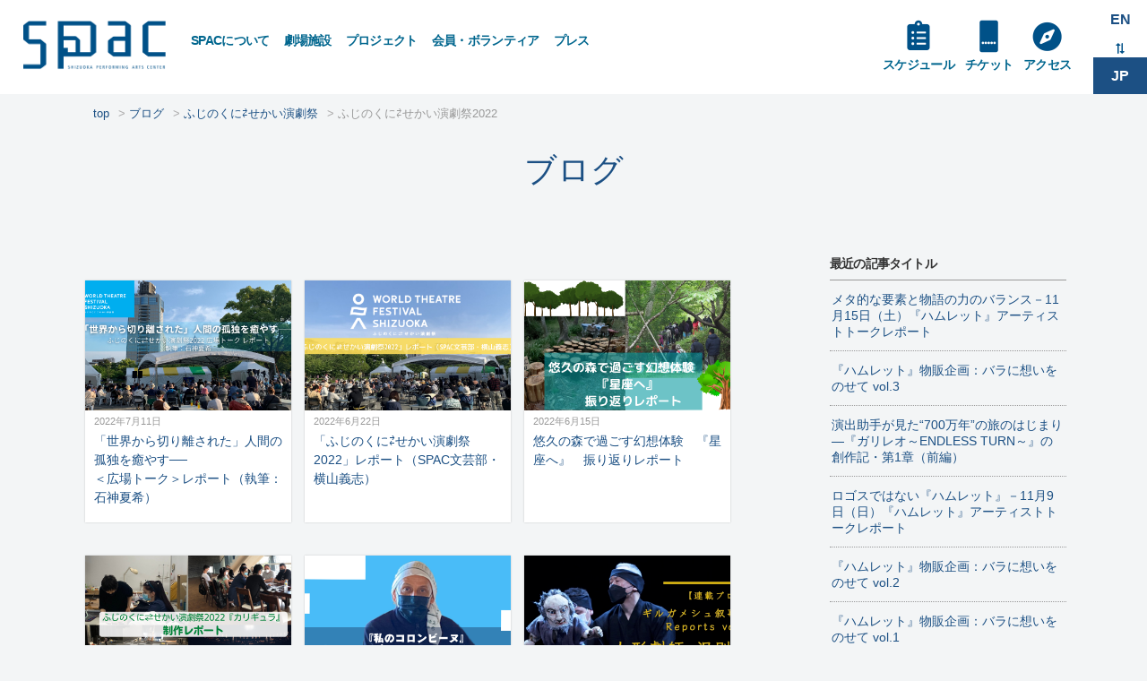

--- FILE ---
content_type: text/html; charset=UTF-8
request_url: https://spac.or.jp/blog/?cat=179
body_size: 51879
content:

<!DOCTYPE html>
<html lang="ja">
<head>
<meta charset="UTF-8" />
<meta name="viewport" content="width=device-width" />
<title>
	ブログ | 
	  ふじのくに⇄せかい演劇祭2022</title>

<link rel="profile" href="http://gmpg.org/xfn/11" />
<link rel="pingback" href="https://spac.or.jp/blog/xmlrpc.php" />

<!--[if lt IE 9]>
<script src="https://spac.or.jp/blog/wp-content/themes/4s_blog/js/html5.js" type="text/javascript"></script>
<![endif]-->

<link rel='dns-prefetch' href='//s.w.org' />
<link rel="alternate" type="application/rss+xml" title="ブログ &raquo; フィード" href="https://spac.or.jp/blog" />
<link rel="alternate" type="application/rss+xml" title="ブログ &raquo; コメントフィード" href="https://spac.or.jp/blog/?feed=comments-rss2" />
<link rel="alternate" type="application/rss+xml" title="ブログ &raquo; ふじのくに⇄せかい演劇祭2022 カテゴリーのフィード" href="https://spac.or.jp/blog/?feed=rss2&#038;cat=179" />
		<!-- This site uses the Google Analytics by MonsterInsights plugin v7.17.0 - Using Analytics tracking - https://www.monsterinsights.com/ -->
		<!-- Note: MonsterInsights is not currently configured on this site. The site owner needs to authenticate with Google Analytics in the MonsterInsights settings panel. -->
					<!-- No UA code set -->
				<!-- / Google Analytics by MonsterInsights -->
				<script type="text/javascript">
			window._wpemojiSettings = {"baseUrl":"https:\/\/s.w.org\/images\/core\/emoji\/13.0.0\/72x72\/","ext":".png","svgUrl":"https:\/\/s.w.org\/images\/core\/emoji\/13.0.0\/svg\/","svgExt":".svg","source":{"concatemoji":"https:\/\/spac.or.jp\/blog\/wp-includes\/js\/wp-emoji-release.min.js?ver=b9a9c1968cbace4ee0dc6687e0361791"}};
			!function(e,a,t){var n,r,o,i=a.createElement("canvas"),p=i.getContext&&i.getContext("2d");function s(e,t){var a=String.fromCharCode;p.clearRect(0,0,i.width,i.height),p.fillText(a.apply(this,e),0,0);e=i.toDataURL();return p.clearRect(0,0,i.width,i.height),p.fillText(a.apply(this,t),0,0),e===i.toDataURL()}function c(e){var t=a.createElement("script");t.src=e,t.defer=t.type="text/javascript",a.getElementsByTagName("head")[0].appendChild(t)}for(o=Array("flag","emoji"),t.supports={everything:!0,everythingExceptFlag:!0},r=0;r<o.length;r++)t.supports[o[r]]=function(e){if(!p||!p.fillText)return!1;switch(p.textBaseline="top",p.font="600 32px Arial",e){case"flag":return s([127987,65039,8205,9895,65039],[127987,65039,8203,9895,65039])?!1:!s([55356,56826,55356,56819],[55356,56826,8203,55356,56819])&&!s([55356,57332,56128,56423,56128,56418,56128,56421,56128,56430,56128,56423,56128,56447],[55356,57332,8203,56128,56423,8203,56128,56418,8203,56128,56421,8203,56128,56430,8203,56128,56423,8203,56128,56447]);case"emoji":return!s([55357,56424,8205,55356,57212],[55357,56424,8203,55356,57212])}return!1}(o[r]),t.supports.everything=t.supports.everything&&t.supports[o[r]],"flag"!==o[r]&&(t.supports.everythingExceptFlag=t.supports.everythingExceptFlag&&t.supports[o[r]]);t.supports.everythingExceptFlag=t.supports.everythingExceptFlag&&!t.supports.flag,t.DOMReady=!1,t.readyCallback=function(){t.DOMReady=!0},t.supports.everything||(n=function(){t.readyCallback()},a.addEventListener?(a.addEventListener("DOMContentLoaded",n,!1),e.addEventListener("load",n,!1)):(e.attachEvent("onload",n),a.attachEvent("onreadystatechange",function(){"complete"===a.readyState&&t.readyCallback()})),(n=t.source||{}).concatemoji?c(n.concatemoji):n.wpemoji&&n.twemoji&&(c(n.twemoji),c(n.wpemoji)))}(window,document,window._wpemojiSettings);
		</script>
		<style type="text/css">
img.wp-smiley,
img.emoji {
	display: inline !important;
	border: none !important;
	box-shadow: none !important;
	height: 1em !important;
	width: 1em !important;
	margin: 0 .07em !important;
	vertical-align: -0.1em !important;
	background: none !important;
	padding: 0 !important;
}
</style>
	<link rel='stylesheet' id='wp-block-library-css'  href='https://spac.or.jp/blog/wp-includes/css/dist/block-library/style.min.css?ver=b9a9c1968cbace4ee0dc6687e0361791' type='text/css' media='all' />
<link rel='stylesheet' id='jltma-wpf-css'  href='https://spac.or.jp/blog/wp-content/plugins/prettyphoto/css/prettyPhoto.css?ver=b9a9c1968cbace4ee0dc6687e0361791' type='text/css' media='all' />
<link rel='stylesheet' id='wp-pagenavi-css'  href='https://spac.or.jp/blog/wp-content/plugins/wp-pagenavi/pagenavi-css.css?ver=2.70' type='text/css' media='all' />
<link rel='stylesheet' id='tablepress-default-css'  href='https://spac.or.jp/blog/wp-content/plugins/tablepress/css/default.min.css?ver=1.12' type='text/css' media='all' />
<script type='text/javascript' src='https://spac.or.jp/blog/wp-includes/js/jquery/jquery.js?ver=1.12.4-wp' id='jquery-core-js'></script>
<link rel="https://api.w.org/" href="https://spac.or.jp/blog/index.php?rest_route=/" /><link rel="alternate" type="application/json" href="https://spac.or.jp/blog/index.php?rest_route=/wp/v2/categories/179" /><!-- Google tag (gtag.js) -->
<script async src="https://www.googletagmanager.com/gtag/js?id=G-HRV51RZ441"></script>
<script>
  window.dataLayer = window.dataLayer || [];
  function gtag(){dataLayer.push(arguments);}
  gtag('js', new Date());

  gtag('config', 'G-HRV51RZ441');
</script>
<link rel="stylesheet" type="text/css" media="all" href="https://spac.or.jp/blog/wp-content/themes/4s_blog/basic.css?1604895206" />
<link rel="stylesheet" type="text/css" media="all" href="https://spac.or.jp/blog/wp-content/themes/4s_blog/style.css?1678466356" />
<link rel="stylesheet" href="https://spac.or.jp/blog/wp-content/themes/4s_blog/animate.css" />

<script type="text/javascript" src="https://spac.or.jp/blog/wp-content/themes/4s_blog/js/jquery-3.3.1.min.js"></script>
<script type="text/javascript" src="https://spac.or.jp/blog/wp-content/themes/4s_blog/js/wow.min.js"></script>

<script type="text/javascript" charset="utf-8">
function menuOnoff(){
	$("#menu-mobilemenu li").slideToggle();
}
</script>

<script type="text/javascript">
$(function() {
	var topBtn = $('.backtotop');
	topBtn.hide();
	$(window).scroll(function () {
		if ($(this).scrollTop() > 300) {
			topBtn.fadeIn();
		} else {
			topBtn.fadeOut();
		}
	});
});
</script><!-- backtotop -->

<script>
	new WOW().init();
</script>
<link href="//use.fontawesome.com/releases/v5.0.6/css/all.css" rel="stylesheet">
</head>


<body id="spac" class="archive category category-festivalshizuoka2022 category-179" >

<div id="wrapper" class="category blog jp sub-wp">

<div class="backtotop" align="center"><a href="#top"><span aria-hidden="true" class="icon-chevron-sign-up"></span></a></div>

	<header id="header" class="site-header en-on">

		<div id="header1band">
			<div id="header1">
				<nav>
				<div id="mobile_nav_block">
					<div id="navswitch" onClick="menuOnoff()"><i class="fas fa-bars"></i></div>
					<ul id="menu-mobilemenu" class="menu">
<li id="menu-item-28469" class="menu-item menu-item-type-post_type menu-item-object-page menu-item-28469"><a href="https://spac.or.jp/about">SPACについて</a></li>
<li id="menu-item-43971" class="menu-item menu-item-type-post_type menu-item-object-page menu-item-43971"><a href="https://spac.or.jp/facilities">劇場施設</a></li>
<li id="menu-item-28468" class="menu-item menu-item-type-post_type menu-item-object-page menu-item-28468"><a href="https://spac.or.jp/project">プロジェクト</a></li>
<li id="menu-item-28467" class="menu-item menu-item-type-post_type menu-item-object-page menu-item-28467"><a href="https://spac.or.jp/schedule">スケジュール</a></li>
<li id="menu-item-28466" class="menu-item menu-item-type-post_type menu-item-object-page menu-item-28466"><a href="https://spac.or.jp/ticket">チケット</a></li>
<li id="menu-item-28465" class="menu-item menu-item-type-post_type menu-item-object-page menu-item-28465"><a href="https://spac.or.jp/support">会員・ボランティア</a></li>
<li id="menu-item-28464" class="menu-item menu-item-type-post_type menu-item-object-page menu-item-28464"><a href="https://spac.or.jp/access">アクセス・お問い合わせ</a></li>
<li id="menu-item-28462" class="menu-item menu-item-type-post_type menu-item-object-page menu-item-28462"><a href="https://spac.or.jp/press">プレスリリース</a></li>
</ul>				</div>
			</nav>
			</div><!-- #header1 -->
		</div><!-- #header1band -->

		<div id="header2band">
			<div id="header2">
				<nav>
					<h1 class="site-title" id="sitename">
						<a href="https://spac.or.jp/" title="SPAC" rel="home">SPAC</a>
					</h1>
					<ul id="menu-mainmenu" class="menu"><li id="menu-item-28446" class="menu-item menu-item-type-post_type menu-item-object-page menu-item-has-children menu-item-28446"><a href="https://spac.or.jp/about">SPACについて</a>
<ul class="sub-menu">
	<li id="menu-item-28521" class="menu-item menu-item-type-post_type menu-item-object-page menu-item-28521"><a href="https://spac.or.jp/about/director">芸術総監督</a></li>
	<li id="menu-item-28531" class="menu-item menu-item-type-post_type menu-item-object-page menu-item-28531"><a href="https://spac.or.jp/about/company">劇団SPAC</a></li>
</ul>
</li>
<li id="menu-item-43954" class="menu-item menu-item-type-post_type menu-item-object-page menu-item-has-children menu-item-43954"><a href="https://spac.or.jp/facilities">劇場施設</a>
<ul class="sub-menu">
	<li id="menu-item-28513" class="menu-item menu-item-type-post_type menu-item-object-page menu-item-28513"><a href="https://spac.or.jp/facilities/shizuoka-arts-theatre">静岡芸術劇場</a></li>
	<li id="menu-item-28512" class="menu-item menu-item-type-post_type menu-item-object-page menu-item-28512"><a href="https://spac.or.jp/facilities/shizuoka-performing-arts-park">舞台芸術公園</a></li>
	<li id="menu-item-43955" class="menu-item menu-item-type-post_type menu-item-object-page menu-item-43955"><a href="https://spac.or.jp/facilities/mmtheatron">MMてあとろん</a></li>
</ul>
</li>
<li id="menu-item-28445" class="menu-item menu-item-type-post_type menu-item-object-page menu-item-has-children menu-item-28445"><a href="https://spac.or.jp/project">プロジェクト</a>
<ul class="sub-menu">
	<li id="menu-item-28520" class="menu-item menu-item-type-post_type menu-item-object-page menu-item-28520"><a href="https://spac.or.jp/project/creation">主なSPAC作品</a></li>
	<li id="menu-item-28522" class="menu-item menu-item-type-post_type menu-item-object-page menu-item-28522"><a href="https://spac.or.jp/project/festival">ふじのくに⇄せかい演劇祭</a></li>
	<li id="menu-item-28524" class="menu-item menu-item-type-post_type menu-item-object-page menu-item-28524"><a href="https://spac.or.jp/project/school">中高生鑑賞事業</a></li>
	<li id="menu-item-28525" class="menu-item menu-item-type-post_type menu-item-object-page menu-item-28525"><a href="https://spac.or.jp/project/cultivation">人材育成事業</a></li>
	<li id="menu-item-28523" class="menu-item menu-item-type-post_type menu-item-object-page menu-item-28523"><a href="https://spac.or.jp/project/outreach">アウトリーチ</a></li>
</ul>
</li>
<li id="menu-item-28442" class="menu-item menu-item-type-post_type menu-item-object-page menu-item-has-children menu-item-28442"><a href="https://spac.or.jp/support">会員・ボランティア</a>
<ul class="sub-menu">
	<li id="menu-item-28603" class="menu-item menu-item-type-post_type menu-item-object-page menu-item-28603"><a href="https://spac.or.jp/support/membership">ＳＰＡＣの会</a></li>
	<li id="menu-item-30459" class="menu-item menu-item-type-post_type menu-item-object-page menu-item-30459"><a href="https://spac.or.jp/support/volunteer">ボランティア</a></li>
</ul>
</li>
<li id="menu-item-28606" class="menu-item menu-item-type-custom menu-item-object-custom menu-item-has-children menu-item-28606"><a href="/media">プレス</a>
<ul class="sub-menu">
	<li id="menu-item-28605" class="menu-item menu-item-type-custom menu-item-object-custom menu-item-28605"><a href="/media">メディア掲載情報</a></li>
	<li id="menu-item-28449" class="menu-item menu-item-type-post_type menu-item-object-page menu-item-28449"><a href="https://spac.or.jp/press">プレスリリース</a></li>
</ul>
</li>
</ul>
					<div id="bogomenu-on"><ul class="bogo-language-switcher"><li class="en-US en first"><span class="bogoflags bogoflags-us"></span> <a rel="alternate" hreflang="en-US" href="https://spac.or.jp/en/" title="EN">EN</a></li>
<li class="ja current last"><span class="bogoflags bogoflags-jp"></span> JP</li>
</ul>
</div>
					<div id="bogomenu-off"><ul class="bogo-language-switcher"><li class="en-US en first"><a rel="alternate" hreflang="en-US" href="/en/" title="EN">EN</a></li>
<li class="ja current last">JP</li></ul></div>
					<ul id="menu-mainmenu2" class="menu"><li id="menu-item-28611" class="m-schedule menu-item menu-item-type-post_type menu-item-object-page menu-item-28611"><a href="https://spac.or.jp/schedule">スケジュール</a></li>
<li id="menu-item-28612" class="m-ticket menu-item menu-item-type-post_type menu-item-object-page menu-item-28612"><a href="https://spac.or.jp/ticket">チケット</a></li>
<li id="menu-item-28610" class="m-access menu-item menu-item-type-post_type menu-item-object-page menu-item-28610"><a href="https://spac.or.jp/access">アクセス</a></li>
</ul>				</nav>
			</div><!-- #header2 -->
		</div><!-- #header2band -->

	</header><!-- #header .site-header -->
	<div id="contentsband">

		<div id="contents">
			<div id="sub-wp">

			<div class="breadcrumb snd"><ul><li><a href="/"><span>top</span></a></li><li><a href="https://spac.or.jp/blog"><span>ブログ</span></a></li><li><a href="https://spac.or.jp/blog/?cat=19"><span>ふじのくに⇄せかい演劇祭</span></a></li><li><span>ふじのくに⇄せかい演劇祭2022</span></li></ul></div>			<h2 id="wptitle"><a href="https://spac.or.jp/blog/" rel="home">ブログ</a></h2>

			<section>
			<div id="mainblock">




			<section>
			<div id="worksblock" class="fullband">
				<ul class="workslist">


								

				<li class='u2'>
					<a href="https://spac.or.jp/blog/?p=31867" class="piecephotoarea">

<div class="piecephoto" style="background: url(https://spac.or.jp/blog/wp-content/uploads/2022/07/hiroba2022_report_eyecatch.png); background-size: cover; background-position: center center; background-repeat: no-repeat; " ></div></a>					<div class="workstext">
						<div class="date">2022年7月11日</div>
						<h3>「世界から切り離された」人間の孤独を癒やす──<br>＜広場トーク＞レポート（執筆：石神夏希）</h3>
					</div>
				</li>


				

				<li class='u2'>
					<a href="https://spac.or.jp/blog/?p=31705" class="piecephotoarea">

<div class="piecephoto" style="background: url(https://spac.or.jp/blog/wp-content/uploads/2022/06/hujinokuni_eyecatch.png); background-size: cover; background-position: center center; background-repeat: no-repeat; " ></div></a>					<div class="workstext">
						<div class="date">2022年6月22日</div>
						<h3>「ふじのくに⇄せかい演劇祭2022」レポート（SPAC文芸部・横山義志）</h3>
					</div>
				</li>


				

				<li class='u2'>
					<a href="https://spac.or.jp/blog/?p=31580" class="piecephotoarea">

<div class="piecephoto" style="background: url(https://spac.or.jp/blog/wp-content/uploads/2022/06/blog-eyecatch.png); background-size: cover; background-position: center center; background-repeat: no-repeat; " ></div></a>					<div class="workstext">
						<div class="date">2022年6月15日</div>
						<h3>悠久の森で過ごす幻想体験　『星座へ』　振り返りレポート</h3>
					</div>
				</li>


				

				<li class='u2'>
					<a href="https://spac.or.jp/blog/?p=31558" class="piecephotoarea">

<div class="piecephoto" style="background: url(https://spac.or.jp/blog/wp-content/uploads/2022/05/caligula_report_blog_eyecatch.png); background-size: cover; background-position: center center; background-repeat: no-repeat; " ></div></a>					<div class="workstext">
						<div class="date">2022年5月21日</div>
						<h3>ふじのくに⇄せかい演劇祭2022『カリギュラ』制作レポート</h3>
					</div>
				</li>


				

				<li class='u2'>
					<a href="https://spac.or.jp/blog/?p=31527" class="piecephotoarea">

<div class="piecephoto" style="background: url(https://spac.or.jp/blog/wp-content/uploads/2022/05/eyecatchtoyoshimablog.png); background-size: cover; background-position: center center; background-repeat: no-repeat; " ></div></a>					<div class="workstext">
						<div class="date">2022年5月11日</div>
						<h3>『私のコロンビーヌ』オマール・ポラスによるワークショップ徹底レポート！</h3>
					</div>
				</li>


				

				<li class='u2'>
					<a href="https://spac.or.jp/blog/?p=31504" class="piecephotoarea">

<div class="piecephoto" style="background: url(https://spac.or.jp/blog/wp-content/uploads/2022/05/Gil_3_eyecatch.jpg); background-size: cover; background-position: center center; background-repeat: no-repeat; " ></div></a>					<div class="workstext">
						<div class="date">2022年5月3日</div>
						<h3>【連載ブログ・『ギルガメシュ叙事詩』Reports】vol.3-インタビュー：人形劇師・沢則行</h3>
					</div>
				</li>


				

				<li class='u2'>
					<a href="https://spac.or.jp/blog/?p=31452" class="piecephotoarea">

<div class="piecephoto" style="background: url(https://spac.or.jp/blog/wp-content/uploads/2022/04/eyecatch_cpnstellations.png); background-size: cover; background-position: center center; background-repeat: no-repeat; " ></div></a>					<div class="workstext">
						<div class="date">2022年5月1日</div>
						<h3>悠久の森で過ごす幻想体験　『星座へ』　制作レポート</h3>
					</div>
				</li>


				

				<li class='u2'>
					<a href="https://spac.or.jp/blog/?p=31438" class="piecephotoarea">

<div class="piecephoto" style="background: url(https://spac.or.jp/blog/wp-content/uploads/2022/04/caligula_blog.png); background-size: cover; background-position: center center; background-repeat: no-repeat; " ></div></a>					<div class="workstext">
						<div class="date">2022年4月29日</div>
						<h3>ふじのくに⇄せかい演劇祭2022『カリギュラ』ブルガリアってどんなところ？</h3>
					</div>
				</li>


				

				<li class='u2'>
					<a href="https://spac.or.jp/blog/?p=31413" class="piecephotoarea">

<div class="piecephoto" style="background: url(https://spac.or.jp/blog/wp-content/uploads/2022/04/eyecatch.png); background-size: cover; background-position: center center; background-repeat: no-repeat; " ></div></a>					<div class="workstext">
						<div class="date">2022年4月28日</div>
						<h3>人生が変わるのを待っているあなたのための『私のコロンビーヌ』＜後編＞</h3>
					</div>
				</li>


				

				<li class='u2'>
					<a href="https://spac.or.jp/blog/?p=31342" class="piecephotoarea">

<div class="piecephoto" style="background: url(https://spac.or.jp/blog/wp-content/uploads/2022/04/eyecatch_omachi.png); background-size: cover; background-position: center center; background-repeat: no-repeat; " ></div></a>					<div class="workstext">
						<div class="date">2022年4月26日</div>
						<h3>『県大×おまちゼミ』聴講レポート～演劇祭って何？ふじのくに⇄せかい演劇祭をより楽しむために～</h3>
					</div>
				</li>


				

				<li class='u2'>
					<a href="https://spac.or.jp/blog/?p=31322" class="piecephotoarea">

<div class="piecephoto" style="background: url(https://spac.or.jp/blog/wp-content/uploads/2022/04/eyecatch_parisdaiary9.png); background-size: cover; background-position: center center; background-repeat: no-repeat; " ></div></a>					<div class="workstext">
						<div class="date">2022年4月25日</div>
						<h3>ギルガメシュ叙事詩／パリ日記2022（9）公演4日目・千穐楽</h3>
					</div>
				</li>


				

				<li class='u2'>
					<a href="https://spac.or.jp/blog/?p=31244" class="piecephotoarea">

<div class="piecephoto" style="background: url(https://spac.or.jp/blog/wp-content/uploads/2022/04/eyecatch_koichiblog_4.png); background-size: cover; background-position: center center; background-repeat: no-repeat; " ></div></a>					<div class="workstext">
						<div class="date">2022年4月23日</div>
						<h3>『ふたりの女』を初演から振り返る④／ファンタジーからリアルへ</h3>
					</div>
				</li>


				

				<li class='u2'>
					<a href="https://spac.or.jp/blog/?p=31307" class="piecephotoarea">

<div class="piecephoto" style="background: url(https://spac.or.jp/blog/wp-content/uploads/2022/04/eyecatch_toyoshimablog.png); background-size: cover; background-position: center center; background-repeat: no-repeat; " ></div></a>					<div class="workstext">
						<div class="date">2022年4月21日</div>
						<h3>人生が変わるのを待っているあなたのための『私のコロンビーヌ』＜前編＞</h3>
					</div>
				</li>


				

				<li class='u2'>
					<a href="https://spac.or.jp/blog/?p=31233" class="piecephotoarea">

<div class="piecephoto" style="background: url(https://spac.or.jp/blog/wp-content/uploads/2022/04/eyecatch_koichiblog_3.png); background-size: cover; background-position: center center; background-repeat: no-repeat; " ></div></a>					<div class="workstext">
						<div class="date">2022年4月20日</div>
						<h3>『ふたりの女』を初演から振り返る③／砂がもたらしたもの</h3>
					</div>
				</li>


				

				<li class='u2'>
					<a href="https://spac.or.jp/blog/?p=30971" class="piecephotoarea">

<div class="piecephoto" style="background: url(https://spac.or.jp/blog/wp-content/uploads/2022/04/87e1f8aee3aae2643d525e08ceb01e3e.png); background-size: cover; background-position: center center; background-repeat: no-repeat; " ></div></a>					<div class="workstext">
						<div class="date">2022年4月19日</div>
						<h3>「ふじのくに⇄せかい演劇祭 2022」プレス発表会レポート〜本番編〜</h3>
					</div>
				</li>


				

				<li class='u2'>
					<a href="https://spac.or.jp/blog/?p=31222" class="piecephotoarea">

<div class="piecephoto" style="background: url(https://spac.or.jp/blog/wp-content/uploads/2022/04/paris_eyecatch_ex.png); background-size: cover; background-position: center center; background-repeat: no-repeat; " ></div></a>					<div class="workstext">
						<div class="date">2022年4月18日</div>
						<h3>ギルガメシュ叙事詩／パリ日記2022（番外編）ル・フィガロ紙劇評全訳</h3>
					</div>
				</li>


				

				<li class='u2'>
					<a href="https://spac.or.jp/blog/?p=31219" class="piecephotoarea">

<div class="piecephoto" style="background: url(https://spac.or.jp/blog/wp-content/uploads/2022/04/paris_diary_8.png); background-size: cover; background-position: center center; background-repeat: no-repeat; " ></div></a>					<div class="workstext">
						<div class="date">2022年4月18日</div>
						<h3>ギルガメシュ叙事詩／パリ日記2022（８）公演2日目</h3>
					</div>
				</li>


				

				<li class='u2'>
					<a href="https://spac.or.jp/blog/?p=31226" class="piecephotoarea">

<div class="piecephoto" style="background: url(https://spac.or.jp/blog/wp-content/uploads/2022/04/eyecatch_koichiblog_2.png); background-size: cover; background-position: center center; background-repeat: no-repeat; " ></div></a>					<div class="workstext">
						<div class="date">2022年4月16日</div>
						<h3>『ふたりの女』を初演から振り返る②／アングラに追い込まれる</h3>
					</div>
				</li>


				

				<li class='u2'>
					<a href="https://spac.or.jp/blog/?p=31212" class="piecephotoarea">

<div class="piecephoto" style="background: url(https://spac.or.jp/blog/wp-content/uploads/2022/04/eyecatch_koichiblog_1.png); background-size: cover; background-position: center center; background-repeat: no-repeat; " ></div></a>					<div class="workstext">
						<div class="date">2022年4月13日</div>
						<h3>『ふたりの女』を初演から振り返る①／はじまりのはじまり</h3>
					</div>
				</li>


				

				<li class='u2'>
					<a href="https://spac.or.jp/blog/?p=31098" class="piecephotoarea">

<div class="piecephoto" style="background: url(https://spac.or.jp/blog/wp-content/uploads/2022/04/diary7_eyecatch.png); background-size: cover; background-position: center center; background-repeat: no-repeat; " ></div></a>					<div class="workstext">
						<div class="date">2022年4月11日</div>
						<h3>ギルガメシュ叙事詩／パリ日記2022（７）公演初日</h3>
					</div>
				</li>


				

				<li class='u2'>
					<a href="https://spac.or.jp/blog/?p=31092" class="piecephotoarea">

<div class="piecephoto" style="background: url(https://spac.or.jp/blog/wp-content/uploads/2022/04/diary6_eyecatch.png); background-size: cover; background-position: center center; background-repeat: no-repeat; " ></div></a>					<div class="workstext">
						<div class="date">2022年4月11日</div>
						<h3>ギルガメシュ叙事詩／パリ日記2022（６）小屋入り五日目、ゲネ</h3>
					</div>
				</li>


				
				<div class="navigation">
					<div class="alignleft"><a href="https://spac.or.jp/blog/?cat=179&#038;paged=2" >&laquo; より古い記事</a></div>
					<div class="alignright"></div>
				</div><!-- /navigation-->

				</ul>

			</div><!-- #worksblock -->
			</section>




			</div><!-- #mainblock -->
			</section>


			<aside>
			<div id="subblock">
				
	<div id="sidebar">

		<h3>最近の記事タイトル</h3>
		<ul class="news-list" id="recententry">


			<li><a href="https://spac.or.jp/blog/?p=35467" class="">メタ的な要素と物語の力のバランス－11月15日（土）『ハムレット』アーティストトークレポート</a></li>

			<li><a href="https://spac.or.jp/blog/?p=35408" class="">『ハムレット』物販企画：バラに想いをのせて vol.3</a></li>

			<li><a href="https://spac.or.jp/blog/?p=35410" class="">演出助手が見た“700万年”の旅のはじまり―『ガリレオ～ENDLESS TURN～』の創作記・第1章（前編）</a></li>

			<li><a href="https://spac.or.jp/blog/?p=35381" class="">ロゴスではない『ハムレット』－11月9日（日）『ハムレット』アーティストトークレポート</a></li>

			<li><a href="https://spac.or.jp/blog/?p=35365" class="">『ハムレット』物販企画：バラに想いをのせて vol.2</a></li>

			<li><a href="https://spac.or.jp/blog/?p=35332" class="">『ハムレット』物販企画：バラに想いをのせて vol.1</a></li>

			<li><a href="https://spac.or.jp/blog/?p=35311" class="">三島由紀夫の”迷い“の先へ——『弱法師』アーティストトークレポート</a></li>

			<li><a href="https://spac.or.jp/blog/?p=35269" class="">『弱法師』演出・石神夏希ロングインタビュー③死に至る思考回路を編み直す</a></li>

			<li><a href="https://spac.or.jp/blog/?p=35302" class="">『うなぎの回遊 Eel Migration』ブログリレー⑥：『うなぎの回遊』に寄り添って 第4部：オープンスタジオにて</a></li>

			<li><a href="https://spac.or.jp/blog/?p=35268" class="">『うなぎの回遊 Eel Migration』ブログリレー⑤：『うなぎの回遊』に寄り添って 第3部：ブラジルコミュニティとの出会い</a></li>


		</ul>

		<div id="blogtitlelist"><a href="/blog/" id="titlelist">タイトル一覧</a></div>

		<h3>注目のカテゴリー</h3>
		<ul class="category-list">



			<li><a href="https://spac.or.jp/blog/?cat=207">シアタースクール通信2025</a></li>


			<li><a href="https://spac.or.jp/blog/?cat=204">SHIZUOKAせかい演劇祭2025</a></li>


			<li><a href="https://spac.or.jp/blog/?cat=177">SPAC演劇アカデミー</a></li>


			<li><a href="https://spac.or.jp/blog/?cat=206">『うなぎの回遊』（仮題）ブログリレー</a></li>


			<li><a href="https://spac.or.jp/blog/?cat=6">アウトリーチ</a></li>


		</ul>


		<h3>過去の記事</h3>

<dl class="p-faq">

<dt class="p-faq-title">2025年</dt>
<dd class="p-faq-description">
<ul class="arc-item children">
		<li class="month">
		<a href="https://spac.or.jp/blog/?m=202512">
			12月
			(1)
		</a>
	</li>
		<li class="month">
		<a href="https://spac.or.jp/blog/?m=202511">
			11月
			(6)
		</a>
	</li>
		<li class="month">
		<a href="https://spac.or.jp/blog/?m=202510">
			10月
			(5)
		</a>
	</li>
		<li class="month">
		<a href="https://spac.or.jp/blog/?m=202509">
			9月
			(2)
		</a>
	</li>
		<li class="month">
		<a href="https://spac.or.jp/blog/?m=202508">
			8月
			(2)
		</a>
	</li>
		<li class="month">
		<a href="https://spac.or.jp/blog/?m=202507">
			7月
			(7)
		</a>
	</li>
		<li class="month">
		<a href="https://spac.or.jp/blog/?m=202506">
			6月
			(5)
		</a>
	</li>
		<li class="month">
		<a href="https://spac.or.jp/blog/?m=202505">
			5月
			(4)
		</a>
	</li>
		<li class="month">
		<a href="https://spac.or.jp/blog/?m=202504">
			4月
			(7)
		</a>
	</li>
		<li class="month">
		<a href="https://spac.or.jp/blog/?m=202503">
			3月
			(9)
		</a>
	</li>
		<li class="month">
		<a href="https://spac.or.jp/blog/?m=202501">
			1月
			(3)
		</a>
	</li>
				</ul></dd>
		
<dt class="p-faq-title">2024年</dt>
<dd class="p-faq-description">
<ul class="arc-item children">
		<li class="month">
		<a href="https://spac.or.jp/blog/?m=202411">
			11月
			(7)
		</a>
	</li>
		<li class="month">
		<a href="https://spac.or.jp/blog/?m=202410">
			10月
			(3)
		</a>
	</li>
		<li class="month">
		<a href="https://spac.or.jp/blog/?m=202409">
			9月
			(4)
		</a>
	</li>
		<li class="month">
		<a href="https://spac.or.jp/blog/?m=202408">
			8月
			(5)
		</a>
	</li>
		<li class="month">
		<a href="https://spac.or.jp/blog/?m=202407">
			7月
			(3)
		</a>
	</li>
		<li class="month">
		<a href="https://spac.or.jp/blog/?m=202406">
			6月
			(3)
		</a>
	</li>
		<li class="month">
		<a href="https://spac.or.jp/blog/?m=202405">
			5月
			(2)
		</a>
	</li>
		<li class="month">
		<a href="https://spac.or.jp/blog/?m=202404">
			4月
			(6)
		</a>
	</li>
		<li class="month">
		<a href="https://spac.or.jp/blog/?m=202403">
			3月
			(2)
		</a>
	</li>
		<li class="month">
		<a href="https://spac.or.jp/blog/?m=202402">
			2月
			(1)
		</a>
	</li>
		<li class="month">
		<a href="https://spac.or.jp/blog/?m=202401">
			1月
			(3)
		</a>
	</li>
				</ul></dd>
		
<dt class="p-faq-title">2023年</dt>
<dd class="p-faq-description">
<ul class="arc-item children">
		<li class="month">
		<a href="https://spac.or.jp/blog/?m=202312">
			12月
			(3)
		</a>
	</li>
		<li class="month">
		<a href="https://spac.or.jp/blog/?m=202311">
			11月
			(2)
		</a>
	</li>
		<li class="month">
		<a href="https://spac.or.jp/blog/?m=202310">
			10月
			(2)
		</a>
	</li>
		<li class="month">
		<a href="https://spac.or.jp/blog/?m=202309">
			9月
			(5)
		</a>
	</li>
		<li class="month">
		<a href="https://spac.or.jp/blog/?m=202308">
			8月
			(4)
		</a>
	</li>
		<li class="month">
		<a href="https://spac.or.jp/blog/?m=202307">
			7月
			(6)
		</a>
	</li>
		<li class="month">
		<a href="https://spac.or.jp/blog/?m=202306">
			6月
			(5)
		</a>
	</li>
		<li class="month">
		<a href="https://spac.or.jp/blog/?m=202305">
			5月
			(5)
		</a>
	</li>
		<li class="month">
		<a href="https://spac.or.jp/blog/?m=202304">
			4月
			(9)
		</a>
	</li>
		<li class="month">
		<a href="https://spac.or.jp/blog/?m=202303">
			3月
			(4)
		</a>
	</li>
		<li class="month">
		<a href="https://spac.or.jp/blog/?m=202301">
			1月
			(4)
		</a>
	</li>
				</ul></dd>
		
<dt class="p-faq-title">2022年</dt>
<dd class="p-faq-description">
<ul class="arc-item children">
		<li class="month">
		<a href="https://spac.or.jp/blog/?m=202212">
			12月
			(8)
		</a>
	</li>
		<li class="month">
		<a href="https://spac.or.jp/blog/?m=202211">
			11月
			(4)
		</a>
	</li>
		<li class="month">
		<a href="https://spac.or.jp/blog/?m=202209">
			9月
			(2)
		</a>
	</li>
		<li class="month">
		<a href="https://spac.or.jp/blog/?m=202208">
			8月
			(5)
		</a>
	</li>
		<li class="month">
		<a href="https://spac.or.jp/blog/?m=202207">
			7月
			(5)
		</a>
	</li>
		<li class="month">
		<a href="https://spac.or.jp/blog/?m=202206">
			6月
			(3)
		</a>
	</li>
		<li class="month">
		<a href="https://spac.or.jp/blog/?m=202205">
			5月
			(5)
		</a>
	</li>
		<li class="month">
		<a href="https://spac.or.jp/blog/?m=202204">
			4月
			(20)
		</a>
	</li>
		<li class="month">
		<a href="https://spac.or.jp/blog/?m=202203">
			3月
			(3)
		</a>
	</li>
		<li class="month">
		<a href="https://spac.or.jp/blog/?m=202202">
			2月
			(1)
		</a>
	</li>
		<li class="month">
		<a href="https://spac.or.jp/blog/?m=202201">
			1月
			(1)
		</a>
	</li>
				</ul></dd>
		
<dt class="p-faq-title">2021年</dt>
<dd class="p-faq-description">
<ul class="arc-item children">
		<li class="month">
		<a href="https://spac.or.jp/blog/?m=202112">
			12月
			(3)
		</a>
	</li>
		<li class="month">
		<a href="https://spac.or.jp/blog/?m=202111">
			11月
			(3)
		</a>
	</li>
		<li class="month">
		<a href="https://spac.or.jp/blog/?m=202110">
			10月
			(3)
		</a>
	</li>
		<li class="month">
		<a href="https://spac.or.jp/blog/?m=202109">
			9月
			(2)
		</a>
	</li>
		<li class="month">
		<a href="https://spac.or.jp/blog/?m=202108">
			8月
			(2)
		</a>
	</li>
		<li class="month">
		<a href="https://spac.or.jp/blog/?m=202107">
			7月
			(4)
		</a>
	</li>
		<li class="month">
		<a href="https://spac.or.jp/blog/?m=202106">
			6月
			(4)
		</a>
	</li>
		<li class="month">
		<a href="https://spac.or.jp/blog/?m=202104">
			4月
			(9)
		</a>
	</li>
		<li class="month">
		<a href="https://spac.or.jp/blog/?m=202102">
			2月
			(1)
		</a>
	</li>
		<li class="month">
		<a href="https://spac.or.jp/blog/?m=202101">
			1月
			(2)
		</a>
	</li>
				</ul></dd>
		
<dt class="p-faq-title">2020年</dt>
<dd class="p-faq-description">
<ul class="arc-item children">
		<li class="month">
		<a href="https://spac.or.jp/blog/?m=202012">
			12月
			(2)
		</a>
	</li>
		<li class="month">
		<a href="https://spac.or.jp/blog/?m=202011">
			11月
			(3)
		</a>
	</li>
		<li class="month">
		<a href="https://spac.or.jp/blog/?m=202009">
			9月
			(2)
		</a>
	</li>
		<li class="month">
		<a href="https://spac.or.jp/blog/?m=202008">
			8月
			(2)
		</a>
	</li>
		<li class="month">
		<a href="https://spac.or.jp/blog/?m=202007">
			7月
			(2)
		</a>
	</li>
		<li class="month">
		<a href="https://spac.or.jp/blog/?m=202006">
			6月
			(4)
		</a>
	</li>
		<li class="month">
		<a href="https://spac.or.jp/blog/?m=202005">
			5月
			(2)
		</a>
	</li>
		<li class="month">
		<a href="https://spac.or.jp/blog/?m=202004">
			4月
			(4)
		</a>
	</li>
		<li class="month">
		<a href="https://spac.or.jp/blog/?m=202003">
			3月
			(4)
		</a>
	</li>
		<li class="month">
		<a href="https://spac.or.jp/blog/?m=202002">
			2月
			(4)
		</a>
	</li>
		<li class="month">
		<a href="https://spac.or.jp/blog/?m=202001">
			1月
			(5)
		</a>
	</li>
				</ul></dd>
		
<dt class="p-faq-title">2019年</dt>
<dd class="p-faq-description">
<ul class="arc-item children">
		<li class="month">
		<a href="https://spac.or.jp/blog/?m=201912">
			12月
			(5)
		</a>
	</li>
		<li class="month">
		<a href="https://spac.or.jp/blog/?m=201911">
			11月
			(6)
		</a>
	</li>
		<li class="month">
		<a href="https://spac.or.jp/blog/?m=201910">
			10月
			(8)
		</a>
	</li>
		<li class="month">
		<a href="https://spac.or.jp/blog/?m=201909">
			9月
			(3)
		</a>
	</li>
		<li class="month">
		<a href="https://spac.or.jp/blog/?m=201908">
			8月
			(7)
		</a>
	</li>
		<li class="month">
		<a href="https://spac.or.jp/blog/?m=201907">
			7月
			(9)
		</a>
	</li>
		<li class="month">
		<a href="https://spac.or.jp/blog/?m=201906">
			6月
			(4)
		</a>
	</li>
		<li class="month">
		<a href="https://spac.or.jp/blog/?m=201905">
			5月
			(3)
		</a>
	</li>
		<li class="month">
		<a href="https://spac.or.jp/blog/?m=201904">
			4月
			(8)
		</a>
	</li>
		<li class="month">
		<a href="https://spac.or.jp/blog/?m=201903">
			3月
			(7)
		</a>
	</li>
		<li class="month">
		<a href="https://spac.or.jp/blog/?m=201902">
			2月
			(6)
		</a>
	</li>
		<li class="month">
		<a href="https://spac.or.jp/blog/?m=201901">
			1月
			(5)
		</a>
	</li>
				</ul></dd>
		
<dt class="p-faq-title">2018年</dt>
<dd class="p-faq-description">
<ul class="arc-item children">
		<li class="month">
		<a href="https://spac.or.jp/blog/?m=201812">
			12月
			(12)
		</a>
	</li>
		<li class="month">
		<a href="https://spac.or.jp/blog/?m=201811">
			11月
			(12)
		</a>
	</li>
		<li class="month">
		<a href="https://spac.or.jp/blog/?m=201810">
			10月
			(10)
		</a>
	</li>
		<li class="month">
		<a href="https://spac.or.jp/blog/?m=201809">
			9月
			(13)
		</a>
	</li>
		<li class="month">
		<a href="https://spac.or.jp/blog/?m=201808">
			8月
			(14)
		</a>
	</li>
		<li class="month">
		<a href="https://spac.or.jp/blog/?m=201807">
			7月
			(6)
		</a>
	</li>
		<li class="month">
		<a href="https://spac.or.jp/blog/?m=201806">
			6月
			(1)
		</a>
	</li>
		<li class="month">
		<a href="https://spac.or.jp/blog/?m=201803">
			3月
			(2)
		</a>
	</li>
		<li class="month">
		<a href="https://spac.or.jp/blog/?m=201802">
			2月
			(4)
		</a>
	</li>
		<li class="month">
		<a href="https://spac.or.jp/blog/?m=201801">
			1月
			(1)
		</a>
	</li>
				</ul></dd>
		
<dt class="p-faq-title">2017年</dt>
<dd class="p-faq-description">
<ul class="arc-item children">
		<li class="month">
		<a href="https://spac.or.jp/blog/?m=201712">
			12月
			(5)
		</a>
	</li>
		<li class="month">
		<a href="https://spac.or.jp/blog/?m=201711">
			11月
			(5)
		</a>
	</li>
		<li class="month">
		<a href="https://spac.or.jp/blog/?m=201710">
			10月
			(10)
		</a>
	</li>
		<li class="month">
		<a href="https://spac.or.jp/blog/?m=201709">
			9月
			(9)
		</a>
	</li>
		<li class="month">
		<a href="https://spac.or.jp/blog/?m=201708">
			8月
			(10)
		</a>
	</li>
		<li class="month">
		<a href="https://spac.or.jp/blog/?m=201707">
			7月
			(18)
		</a>
	</li>
		<li class="month">
		<a href="https://spac.or.jp/blog/?m=201705">
			5月
			(2)
		</a>
	</li>
		<li class="month">
		<a href="https://spac.or.jp/blog/?m=201704">
			4月
			(1)
		</a>
	</li>
		<li class="month">
		<a href="https://spac.or.jp/blog/?m=201703">
			3月
			(5)
		</a>
	</li>
		<li class="month">
		<a href="https://spac.or.jp/blog/?m=201702">
			2月
			(9)
		</a>
	</li>
		<li class="month">
		<a href="https://spac.or.jp/blog/?m=201701">
			1月
			(8)
		</a>
	</li>
				</ul></dd>
		
<dt class="p-faq-title">2016年</dt>
<dd class="p-faq-description">
<ul class="arc-item children">
		<li class="month">
		<a href="https://spac.or.jp/blog/?m=201612">
			12月
			(15)
		</a>
	</li>
		<li class="month">
		<a href="https://spac.or.jp/blog/?m=201611">
			11月
			(10)
		</a>
	</li>
		<li class="month">
		<a href="https://spac.or.jp/blog/?m=201610">
			10月
			(7)
		</a>
	</li>
		<li class="month">
		<a href="https://spac.or.jp/blog/?m=201609">
			9月
			(9)
		</a>
	</li>
		<li class="month">
		<a href="https://spac.or.jp/blog/?m=201608">
			8月
			(11)
		</a>
	</li>
		<li class="month">
		<a href="https://spac.or.jp/blog/?m=201607">
			7月
			(8)
		</a>
	</li>
		<li class="month">
		<a href="https://spac.or.jp/blog/?m=201606">
			6月
			(21)
		</a>
	</li>
		<li class="month">
		<a href="https://spac.or.jp/blog/?m=201605">
			5月
			(8)
		</a>
	</li>
		<li class="month">
		<a href="https://spac.or.jp/blog/?m=201604">
			4月
			(9)
		</a>
	</li>
		<li class="month">
		<a href="https://spac.or.jp/blog/?m=201603">
			3月
			(8)
		</a>
	</li>
		<li class="month">
		<a href="https://spac.or.jp/blog/?m=201602">
			2月
			(12)
		</a>
	</li>
		<li class="month">
		<a href="https://spac.or.jp/blog/?m=201601">
			1月
			(8)
		</a>
	</li>
				</ul></dd>
		
<dt class="p-faq-title">2015年</dt>
<dd class="p-faq-description">
<ul class="arc-item children">
		<li class="month">
		<a href="https://spac.or.jp/blog/?m=201512">
			12月
			(15)
		</a>
	</li>
		<li class="month">
		<a href="https://spac.or.jp/blog/?m=201511">
			11月
			(17)
		</a>
	</li>
		<li class="month">
		<a href="https://spac.or.jp/blog/?m=201510">
			10月
			(16)
		</a>
	</li>
		<li class="month">
		<a href="https://spac.or.jp/blog/?m=201509">
			9月
			(14)
		</a>
	</li>
		<li class="month">
		<a href="https://spac.or.jp/blog/?m=201508">
			8月
			(9)
		</a>
	</li>
		<li class="month">
		<a href="https://spac.or.jp/blog/?m=201507">
			7月
			(8)
		</a>
	</li>
		<li class="month">
		<a href="https://spac.or.jp/blog/?m=201506">
			6月
			(11)
		</a>
	</li>
		<li class="month">
		<a href="https://spac.or.jp/blog/?m=201505">
			5月
			(12)
		</a>
	</li>
		<li class="month">
		<a href="https://spac.or.jp/blog/?m=201504">
			4月
			(21)
		</a>
	</li>
		<li class="month">
		<a href="https://spac.or.jp/blog/?m=201503">
			3月
			(18)
		</a>
	</li>
		<li class="month">
		<a href="https://spac.or.jp/blog/?m=201502">
			2月
			(18)
		</a>
	</li>
		<li class="month">
		<a href="https://spac.or.jp/blog/?m=201501">
			1月
			(11)
		</a>
	</li>
				</ul></dd>
		
<dt class="p-faq-title">2014年</dt>
<dd class="p-faq-description">
<ul class="arc-item children">
		<li class="month">
		<a href="https://spac.or.jp/blog/?m=201412">
			12月
			(18)
		</a>
	</li>
		<li class="month">
		<a href="https://spac.or.jp/blog/?m=201411">
			11月
			(28)
		</a>
	</li>
		<li class="month">
		<a href="https://spac.or.jp/blog/?m=201410">
			10月
			(8)
		</a>
	</li>
		<li class="month">
		<a href="https://spac.or.jp/blog/?m=201409">
			9月
			(16)
		</a>
	</li>
		<li class="month">
		<a href="https://spac.or.jp/blog/?m=201408">
			8月
			(7)
		</a>
	</li>
		<li class="month">
		<a href="https://spac.or.jp/blog/?m=201407">
			7月
			(23)
		</a>
	</li>
		<li class="month">
		<a href="https://spac.or.jp/blog/?m=201406">
			6月
			(5)
		</a>
	</li>
		<li class="month">
		<a href="https://spac.or.jp/blog/?m=201405">
			5月
			(13)
		</a>
	</li>
		<li class="month">
		<a href="https://spac.or.jp/blog/?m=201404">
			4月
			(14)
		</a>
	</li>
		<li class="month">
		<a href="https://spac.or.jp/blog/?m=201403">
			3月
			(26)
		</a>
	</li>
		<li class="month">
		<a href="https://spac.or.jp/blog/?m=201402">
			2月
			(26)
		</a>
	</li>
		<li class="month">
		<a href="https://spac.or.jp/blog/?m=201401">
			1月
			(11)
		</a>
	</li>
				</ul></dd>
		
<dt class="p-faq-title">2013年</dt>
<dd class="p-faq-description">
<ul class="arc-item children">
		<li class="month">
		<a href="https://spac.or.jp/blog/?m=201312">
			12月
			(16)
		</a>
	</li>
		<li class="month">
		<a href="https://spac.or.jp/blog/?m=201311">
			11月
			(16)
		</a>
	</li>
		<li class="month">
		<a href="https://spac.or.jp/blog/?m=201310">
			10月
			(25)
		</a>
	</li>
		<li class="month">
		<a href="https://spac.or.jp/blog/?m=201309">
			9月
			(22)
		</a>
	</li>
		<li class="month">
		<a href="https://spac.or.jp/blog/?m=201308">
			8月
			(16)
		</a>
	</li>
		<li class="month">
		<a href="https://spac.or.jp/blog/?m=201307">
			7月
			(13)
		</a>
	</li>
		<li class="month">
		<a href="https://spac.or.jp/blog/?m=201306">
			6月
			(13)
		</a>
	</li>
		<li class="month">
		<a href="https://spac.or.jp/blog/?m=201305">
			5月
			(14)
		</a>
	</li>
		<li class="month">
		<a href="https://spac.or.jp/blog/?m=201304">
			4月
			(18)
		</a>
	</li>
		<li class="month">
		<a href="https://spac.or.jp/blog/?m=201303">
			3月
			(15)
		</a>
	</li>
		<li class="month">
		<a href="https://spac.or.jp/blog/?m=201302">
			2月
			(21)
		</a>
	</li>
		<li class="month">
		<a href="https://spac.or.jp/blog/?m=201301">
			1月
			(16)
		</a>
	</li>
				</ul></dd>
		
<dt class="p-faq-title">2012年</dt>
<dd class="p-faq-description">
<ul class="arc-item children">
		<li class="month">
		<a href="https://spac.or.jp/blog/?m=201212">
			12月
			(12)
		</a>
	</li>
		<li class="month">
		<a href="https://spac.or.jp/blog/?m=201211">
			11月
			(21)
		</a>
	</li>
		<li class="month">
		<a href="https://spac.or.jp/blog/?m=201210">
			10月
			(21)
		</a>
	</li>
		<li class="month">
		<a href="https://spac.or.jp/blog/?m=201209">
			9月
			(14)
		</a>
	</li>
		<li class="month">
		<a href="https://spac.or.jp/blog/?m=201208">
			8月
			(14)
		</a>
	</li>
		<li class="month">
		<a href="https://spac.or.jp/blog/?m=201207">
			7月
			(8)
		</a>
	</li>
		<li class="month">
		<a href="https://spac.or.jp/blog/?m=201206">
			6月
			(5)
		</a>
	</li>
		<li class="month">
		<a href="https://spac.or.jp/blog/?m=201205">
			5月
			(13)
		</a>
	</li>
		<li class="month">
		<a href="https://spac.or.jp/blog/?m=201204">
			4月
			(6)
		</a>
	</li>
		<li class="month">
		<a href="https://spac.or.jp/blog/?m=201203">
			3月
			(20)
		</a>
	</li>
		<li class="month">
		<a href="https://spac.or.jp/blog/?m=201202">
			2月
			(8)
		</a>
	</li>
		<li class="month">
		<a href="https://spac.or.jp/blog/?m=201201">
			1月
			(3)
		</a>
	</li>
				</ul></dd>
		
<dt class="p-faq-title">2011年</dt>
<dd class="p-faq-description">
<ul class="arc-item children">
		<li class="month">
		<a href="https://spac.or.jp/blog/?m=201112">
			12月
			(9)
		</a>
	</li>
		<li class="month">
		<a href="https://spac.or.jp/blog/?m=201111">
			11月
			(12)
		</a>
	</li>
		<li class="month">
		<a href="https://spac.or.jp/blog/?m=201110">
			10月
			(33)
		</a>
	</li>
		<li class="month">
		<a href="https://spac.or.jp/blog/?m=201109">
			9月
			(22)
		</a>
	</li>
		<li class="month">
		<a href="https://spac.or.jp/blog/?m=201108">
			8月
			(15)
		</a>
	</li>
		<li class="month">
		<a href="https://spac.or.jp/blog/?m=201107">
			7月
			(17)
		</a>
	</li>
		<li class="month">
		<a href="https://spac.or.jp/blog/?m=201106">
			6月
			(14)
		</a>
	</li>
		<li class="month">
		<a href="https://spac.or.jp/blog/?m=201105">
			5月
			(29)
		</a>
	</li>
		<li class="month">
		<a href="https://spac.or.jp/blog/?m=201104">
			4月
			(18)
		</a>
	</li>
		<li class="month">
		<a href="https://spac.or.jp/blog/?m=201103">
			3月
			(1)
		</a>
	</li>
		<li class="month">
		<a href="https://spac.or.jp/blog/?m=201102">
			2月
			(5)
		</a>
	</li>
		<li class="month">
		<a href="https://spac.or.jp/blog/?m=201101">
			1月
			(6)
		</a>
	</li>
				</ul></dd>
		
<dt class="p-faq-title">2010年</dt>
<dd class="p-faq-description">
<ul class="arc-item children">
		<li class="month">
		<a href="https://spac.or.jp/blog/?m=201012">
			12月
			(7)
		</a>
	</li>
		<li class="month">
		<a href="https://spac.or.jp/blog/?m=201011">
			11月
			(6)
		</a>
	</li>
		<li class="month">
		<a href="https://spac.or.jp/blog/?m=201010">
			10月
			(18)
		</a>
	</li>
		<li class="month">
		<a href="https://spac.or.jp/blog/?m=201009">
			9月
			(25)
		</a>
	</li>
		<li class="month">
		<a href="https://spac.or.jp/blog/?m=201008">
			8月
			(30)
		</a>
	</li>
		<li class="month">
		<a href="https://spac.or.jp/blog/?m=201007">
			7月
			(12)
		</a>
	</li>
		<li class="month">
		<a href="https://spac.or.jp/blog/?m=201006">
			6月
			(2)
		</a>
	</li>
		<li class="month">
		<a href="https://spac.or.jp/blog/?m=201005">
			5月
			(8)
		</a>
	</li>
		<li class="month">
		<a href="https://spac.or.jp/blog/?m=201004">
			4月
			(17)
		</a>
	</li>
		<li class="month">
		<a href="https://spac.or.jp/blog/?m=201003">
			3月
			(10)
		</a>
	</li>
		<li class="month">
		<a href="https://spac.or.jp/blog/?m=201002">
			2月
			(11)
		</a>
	</li>
		<li class="month">
		<a href="https://spac.or.jp/blog/?m=201001">
			1月
			(10)
		</a>
	</li>
				</ul></dd>
		
<dt class="p-faq-title">2009年</dt>
<dd class="p-faq-description">
<ul class="arc-item children">
		<li class="month">
		<a href="https://spac.or.jp/blog/?m=200912">
			12月
			(6)
		</a>
	</li>
		<li class="month">
		<a href="https://spac.or.jp/blog/?m=200911">
			11月
			(7)
		</a>
	</li>
		<li class="month">
		<a href="https://spac.or.jp/blog/?m=200910">
			10月
			(12)
		</a>
	</li>
		<li class="month">
		<a href="https://spac.or.jp/blog/?m=200909">
			9月
			(8)
		</a>
	</li>
		<li class="month">
		<a href="https://spac.or.jp/blog/?m=200908">
			8月
			(12)
		</a>
	</li>
		<li class="month">
		<a href="https://spac.or.jp/blog/?m=200907">
			7月
			(7)
		</a>
	</li>
		<li class="month">
		<a href="https://spac.or.jp/blog/?m=200906">
			6月
			(13)
		</a>
	</li>
		<li class="month">
		<a href="https://spac.or.jp/blog/?m=200905">
			5月
			(14)
		</a>
	</li>
		<li class="month">
		<a href="https://spac.or.jp/blog/?m=200904">
			4月
			(6)
		</a>
	</li>
		<li class="month">
		<a href="https://spac.or.jp/blog/?m=200903">
			3月
			(2)
		</a>
	</li>
		<li class="month">
		<a href="https://spac.or.jp/blog/?m=200901">
			1月
			(3)
		</a>
	</li>
				</ul></dd>
		
<dt class="p-faq-title">2008年</dt>
<dd class="p-faq-description">
<ul class="arc-item children">
		<li class="month">
		<a href="https://spac.or.jp/blog/?m=200812">
			12月
			(2)
		</a>
	</li>
		<li class="month">
		<a href="https://spac.or.jp/blog/?m=200811">
			11月
			(6)
		</a>
	</li>
		<li class="month">
		<a href="https://spac.or.jp/blog/?m=200810">
			10月
			(7)
		</a>
	</li>
		<li class="month">
		<a href="https://spac.or.jp/blog/?m=200809">
			9月
			(2)
		</a>
	</li>
		<li class="month">
		<a href="https://spac.or.jp/blog/?m=200808">
			8月
			(5)
		</a>
	</li>
		<li class="month">
		<a href="https://spac.or.jp/blog/?m=200807">
			7月
			(5)
		</a>
	</li>
		<li class="month">
		<a href="https://spac.or.jp/blog/?m=200806">
			6月
			(1)
		</a>
	</li>
		<li class="month">
		<a href="https://spac.or.jp/blog/?m=200805">
			5月
			(3)
		</a>
	</li>
		<li class="month">
		<a href="https://spac.or.jp/blog/?m=200804">
			4月
			(4)
		</a>
	</li>
		<li class="month">
		<a href="https://spac.or.jp/blog/?m=200803">
			3月
			(7)
		</a>
	</li>
		<li class="month">
		<a href="https://spac.or.jp/blog/?m=200802">
			2月
			(3)
		</a>
	</li>
		<li class="month">
		<a href="https://spac.or.jp/blog/?m=200801">
			1月
			(5)
		</a>
	</li>
				</ul></dd>
		
<dt class="p-faq-title">2007年</dt>
<dd class="p-faq-description">
<ul class="arc-item children">
		<li class="month">
		<a href="https://spac.or.jp/blog/?m=200712">
			12月
			(1)
		</a>
	</li>
		<li class="month">
		<a href="https://spac.or.jp/blog/?m=200711">
			11月
			(5)
		</a>
	</li>
		<li class="month">
		<a href="https://spac.or.jp/blog/?m=200710">
			10月
			(6)
		</a>
	</li>
		<li class="month">
		<a href="https://spac.or.jp/blog/?m=200709">
			9月
			(2)
		</a>
	</li>
		<li class="month">
		<a href="https://spac.or.jp/blog/?m=200708">
			8月
			(5)
		</a>
	</li>
		<li class="month">
		<a href="https://spac.or.jp/blog/?m=200707">
			7月
			(5)
		</a>
	</li>
		<li class="month">
		<a href="https://spac.or.jp/blog/?m=200706">
			6月
			(2)
		</a>
	</li>
		<li class="month">
		<a href="https://spac.or.jp/blog/?m=200705">
			5月
			(3)
		</a>
	</li>
		<li class="month">
		<a href="https://spac.or.jp/blog/?m=200704">
			4月
			(6)
		</a>
	</li>
	
</dl>


<script type="text/javascript">
$('.p-faq-title').on('click', function(){
	$('.p-faq-title').removeClass('active');
	$('.p-faq-description').slideUp();

	$(this).next().slideDown();
});
</script>


	</div>

			</div><!-- #subblock -->
			</aside>

			</div><!-- #sub-wp -->
		</div><!-- #contents -->
	</div><!-- #contentsband -->

